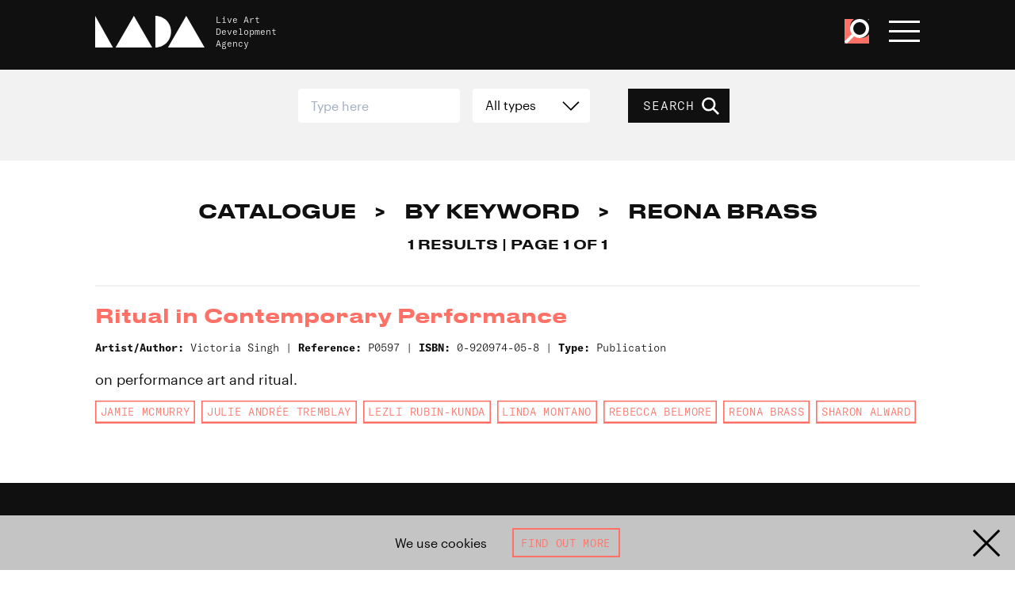

--- FILE ---
content_type: application/javascript
request_url: https://www.thisisliveart.co.uk/wp-content/plugins/woo-donations-pro/assets/js/wdpgk_front_script.js?ver=2.7
body_size: 2324
content:
var decimal_sep, thousand_sep, AmtErrMsg, NoteErrMsg;
decimal_sep = wdpgk_obj.options.decimal_sep;        // woo commerce decimal separator
thousand_sep = wdpgk_obj.options.thousand_sep;      // woo commerce thousand separator
AmtErrMsg = wdpgk_obj.AmtErrMsg;                    // amount validation message
NoteErrMsg = wdpgk_obj.NoteErrMsg;                  // donation note validation message

jQuery(document).ready(function ($) {

    if (jQuery('.wdpgk_widget_domain .wdpgk_donation_content').is(':hidden')) {
        // action when all are hidden
        jQuery('.wdpgk_widget_domain').hide();
    }

    /** First Visit Popup Start */
    if (jQuery("div").hasClass("wdpgk_donation_modal")) {
        var user = getCookie("wdpgk_donation_modal");

        if (user == "" && user != 1) {
            var wdpgk_cookie_time = jQuery("input[name=wdpgk_cookie_time]").val();
            var wdpgk_delay_time = jQuery("input[name=wdpgk_delay_time]").val();

            if (wdpgk_cookie_time == "") {
                wdpgk_cookie_time = 365;
            }
            setTimeout(function () {
                jQuery(".wdpgk_donation_modal").removeClass("wdpgk_hidden");

                jQuery(".wdpgk_donation_modal").fadeIn();
                jQuery(".wdpgk_overlay").fadeIn();
                setCookie("wdpgk_donation_modal", "1", wdpgk_cookie_time);

            }, wdpgk_delay_time);
        }

        jQuery("body").on("click", ".wdpgk_donation_modal .wdpgk-close-modal", function () {
            jQuery(".wdpgk_donation_modal").fadeOut();
            jQuery(".wdpgk_overlay").fadeOut();
        });
    }
    /** First Visit Popup End */

    /** Not allow alphabats on keypress */
    jQuery('.wdpgk_donation').on('keydown', function (e) {
        if (e.which == 13) {
            jQuery(this).closest('.wdpgk_donation_content').find(".wdpgk_add_donation").trigger("click");
        }

        // No letters
        if (e.which >= 65 && e.which <= 90) {
            e.preventDefault();
            return false;
        }
    });

    jQuery('body').on("change", ".wdpgk_donation_select", function () {
        var cur_opt = jQuery(this).find('option:selected').attr('data-val');
        if (cur_opt == "custom-amt") {
            jQuery(this).closest('.wdpgk_donation_content').find(".wdpgk_predife_cus_val").toggleClass('wdpgk_hidden');
        } else {
            jQuery(this).closest('.wdpgk_donation_content').find(".wdpgk_predife_cus_val").addClass('wdpgk_hidden');

        }
    });

    jQuery('body').on("change", ".wdpgk_donation_radio", function () {

        var cur_opt = jQuery(this).find('input[name=donation-price]:checked').val();

        if (jQuery(this).closest('.wdpgk_donation_content').find('.wdpgk_donation').hasClass('wdpgk_donation_radio')) {
            jQuery(this).closest('.wdpgk_donation_content').find("input[name=donation-price]").removeAttr('data-checked');
            jQuery(this).attr('data-checked', 'checked');
        }
        if (cur_opt == "custom-amt") {
            jQuery(this).closest('.wdpgk_donation_content').find(".wdpgk_predife_cus_val").toggleClass('wdpgk_hidden');
        } else {
            jQuery(this).closest('.wdpgk_donation_content').find(".wdpgk_predife_cus_val").addClass('wdpgk_hidden');

        }
    });

    jQuery("body").on("click", ".wdpgk_donation_button .wdpgk-type-button", function () {
        jQuery('.wdpgk_donation_button .wdpgk-type-button').removeClass('wdpgk-don-type-button-active');
        jQuery(this).addClass('wdpgk-don-type-button-active');
        var cur_opt = jQuery(this).find('input[type=radio]').val();

        if (cur_opt == "custom-amt") {
            jQuery(this).closest('.wdpgk_donation_content').find(".wdpgk_predife_cus_val").toggleClass('wdpgk_hidden');
        } else {
            jQuery(this).closest('.wdpgk_donation_content').find(".wdpgk_predife_cus_val").addClass('wdpgk_hidden');

        }
    });

    jQuery('body').on("click", ".wdpgk_add_donation", function () {
        var price_elem, updated_price;
        var note = "";
        var RequiredNote = "";
        var price = "";
        var decimal_price = "";
        $this = jQuery(this);

        if (jQuery(this).closest('.wdpgk_donation_content').find('.wdpgk_donation').hasClass('wdpgk_donation_select')) {
            var price = jQuery(this).closest('.wdpgk_donation_content').find('.wdpgk_donation option:selected').attr('data-val');
            if (price == "custom-amt") {
                price_elem = jQuery(this).closest('.wdpgk_donation_content').find("input[name='donation-cus-price']");
                updated_price = wdpgk_updatedInputprice(price_elem.val());
                price_elem.val(updated_price);
                price = updated_price;
            }
        }

        if (jQuery(this).closest('.wdpgk_donation_content').find('.wdpgk_donation').hasClass('wdpgk_donation_button')) {
            var price = jQuery(this).closest('.wdpgk_donation_content').find('.wdpgk-don-type-button-active input[type=radio]').val();
            if (price == "custom-amt") {
                price_elem = jQuery(this).closest('.wdpgk_donation_content').find("input[name='donation-cus-price']");
                updated_price = wdpgk_updatedInputprice(price_elem.val());
                price_elem.val(updated_price);
                price = updated_price;
            }

        }

        if (jQuery(this).closest('.wdpgk_donation_content').find('.wdpgk_donation').hasClass('wdpgk_donation_radio')) {
            var price = "";
            jQuery(this).closest('.wdpgk_donation_content').find("input[name=donation-price]").each(function () {
                var attr = $(this).attr('data-checked');
                if (typeof attr !== typeof undefined && attr !== false) {
                    price = jQuery(this).val();
                }
            });

            if (price === "") {
                price = jQuery(this).closest('.wdpgk_donation_content').find("input[name='donation-price']:checked").val();
            }

            if (price == "custom-amt") {
                price_elem = jQuery(this).closest('.wdpgk_donation_content').find("input[name='donation-cus-price']");
                updated_price = wdpgk_updatedInputprice(price_elem.val());
                price_elem.val(updated_price);
                price = updated_price;
            }
        }

        if (jQuery(this).closest('.wdpgk_donation_content').find('.wdpgk_donation').hasClass('wdpgk_donation_text')) {
            price_elem = jQuery(this).closest('.wdpgk_donation_content').find('.wdpgk_donation.wdpgk_donation_text');
            updated_price = wdpgk_updatedInputprice(price_elem.val());
            price_elem.val(updated_price);
            price = updated_price;
        }

        var displayoption = jQuery(".wdpgk_donation").prop("type");

        var RequiredNote = jQuery(this).closest('.wdpgk_donation_content').find('.donation_note').attr('data-require');
        if (jQuery(this).closest('.wdpgk_donation_content').find('.donation_note').val()) {
            var note = jQuery(this).closest('.wdpgk_donation_content').find('.donation_note').val();
            var lines = [];
            $.each(note.split(/\n/), function (i, line) {
                if (line) {
                    lines.push(jQuery.trim(line));
                } else {
                    lines.push("");
                }
            });
            var note_text = JSON.stringify(lines);
        }
        var ajaxurl = jQuery('.wdpgk_ajax_url').val();
        var product_id = jQuery(this).attr('data-product-id');
        var redirect_url = jQuery(this).attr('data-product-url');
        var campaignname = jQuery(this).closest('.wdpgk_donation_content').find('select[name=campaign-option]').val();
        var min_amt = jQuery(".wdpgk_free_amt").attr('data-min-amt');
        var max_amt = jQuery(".wdpgk_free_amt").attr('data-max-amt');
        var cur_syambols = jQuery(this).closest('.wdpgk_donation_content').find(".cur_syambols").first().text();
        console.log(jQuery(this).closest('.wdpgk_donation_content').find(".cur_syambols"));
        if (price) {
            var replace_decimal_regex = new RegExp('\\' + decimal_sep, "g");
            decimal_price = price.replace(replace_decimal_regex, '.');      // replace decimal sparator to dot
        }
        if (decimal_price == "") {
            jQuery(".wdpgk_error_front").text(AmtErrMsg);
            return false;
        } else {
            var pattern = new RegExp(/^[0-9.*]/);
            if (!pattern.test(decimal_price)) {
                jQuery(".wdpgk_error_front").text(AmtErrMsg);
                return false;
            } else {
                if (displayoption == "text" || jQuery('input[name="donation-cus-price"]').is(":visible")) {
                    if (decimal_price.indexOf('.') != -1) {
                        if (decimal_price.match(/\./g).length > 1) {
                            jQuery(this).closest('.wdpgk_donation_content').find(".wdpgk_error_front").text(AmtErrMsg);
                            return false;
                        }
                        else {
                            jQuery(".wdpgk_donation_content .wdpgk_error_front").text('');
                        }
                    }

                    if (parseFloat(min_amt) > parseFloat(decimal_price)) {
                        jQuery(this).closest('.wdpgk_donation_content').find(".wdpgk_error_front").text("Donation amount should be at least " + cur_syambols + "" + min_amt + ".");
                        return false;
                    } else {
                        jQuery(".wdpgk_donation_content .wdpgk_error_front").text('');
                    }
                    if (parseFloat(max_amt) < parseFloat(decimal_price)) {
                        jQuery(this).closest('.wdpgk_donation_content').find(".wdpgk_error_front").text("Donation amount should be no more than " + cur_syambols + "" + max_amt + ".");
                        return false;
                    } else {
                        jQuery(".wdpgk_donation_content .wdpgk_error_front").text('');
                    }
                }

            }
            if (RequiredNote == 'on' && jQuery.trim(note) == '') {
                jQuery(this).closest('.wdpgk_donation_content').find(".wdpgk_error_front").text(NoteErrMsg);
                return false;
            }
        }

        if (isNumber(decimal_price)) {
            jQuery(".wdpgk_error_front").text("Please enter numeric value !!");
            return false;
        }
        jQuery(this).closest('.wdpgk_donation_content').find('.wdpgk_loader').removeClass("wdpgk_loader_img");
        // set new cookie for display price with comma
        setCookie('wdpgk_product_display_price', price, 1);
        setCookie('wdpgk_product_price', decimal_price, 1);
        setCookie('wdpgk_donation_note', note_text, 1);
        setCookie('wdpgk_campaign_name', campaignname, 1);


        jQuery.ajax({
            url: ajaxurl,
            data: {
                action: 'wdpgk_donation_form',
                product_id: product_id,
                price: decimal_price,
                note: note,
                redirect_url: redirect_url
            },
            type: 'POST',
            success: function (data) {
                var data = jQuery.parseJSON(data);
                if (data.pro_error == 1) {

                    jQuery(".wdpgk_error_front").text("There is no product for donation.");

                    $this.closest('.wdpgk_donation_content').find('.wdpgk_loader').addClass("wdpgk_loader_img");
                    $this.closest('.wdpgk_donation_content').find('.wdpgk_loader').addClass("wdpgk_loader_img");
                    return false;
                } else {

                    if (data.error == "true") {
                        jQuery(".wdpgk_error_front").text("Please enter valid value!!");
                        $this.closest('.wdpgk_donation_content').find('.wdpgk_loader').addClass("wdpgk_loader_img");
                        return false;
                    } else {
                        document.location.href = data.url;
                    }
                }
            }
        });
    });

    jQuery("body").on("click", ".wdpgk-popup-btn", function () {
        jQuery(".wdpgk-common-popup").css("display", "inline-flex");
        return false;
    });
    jQuery("body").on("click", ".wdpgk-common-popup .wdpgk-close-popup", function () {
        jQuery(".wdpgk-common-popup").fadeOut();
        return false;
    });
});

function setCookie(cname, cvalue, exdays) {
    var d = new Date();
    d.setTime(d.getTime() + exdays * 24 * 60 * 60 * 1000);
    var expires = "expires=" + d.toUTCString();
    document.cookie = cname + "=" + cvalue + ";" + expires + ";path=/";
}

function getCookie(cname) {
    var name = cname + "=";
    var ca = document.cookie.split(";");
    for (var i = 0; i < ca.length; i++) {
        var c = ca[i];
        while (c.charAt(0) == " ") {
            c = c.substring(1);
        }
        if (c.indexOf(name) == 0) {
            return c.substring(name.length, c.length);
        }
    }
    return "";
}
function isNumber(price) {
    var regex = /^[0-9.,\b]+$/;
    if (!regex.test(price)) return false;
}

/* Returns filtered product price */
function wdpgk_updatedInputprice(input_val) {
    let allow_number = new RegExp('[^0-9\\' + decimal_sep + ']', 'g');  // allow only number and decimal                "/[^\d.]/g"
    let remove_ml_sep = new RegExp('\\' + decimal_sep + '+$');          // remove multiple decimal from last of string     "/\.+$/"
    let remove_from_start_end = new RegExp('^\\' + decimal_sep + '+|\\' + decimal_sep + '+$', 'g');  // remove decimal from start and end of string  "/^,+|,+$/g"
    var updated_price = input_val.replace(allow_number, "").replace(remove_ml_sep, "").replace(remove_from_start_end, "");

    if (updated_price != '' && updated_price.includes(decimal_sep)) {
        let new_val = updated_price.split(decimal_sep);
        updated_price = new_val.shift() + decimal_sep + new_val.join('');
    }
    return updated_price;
}